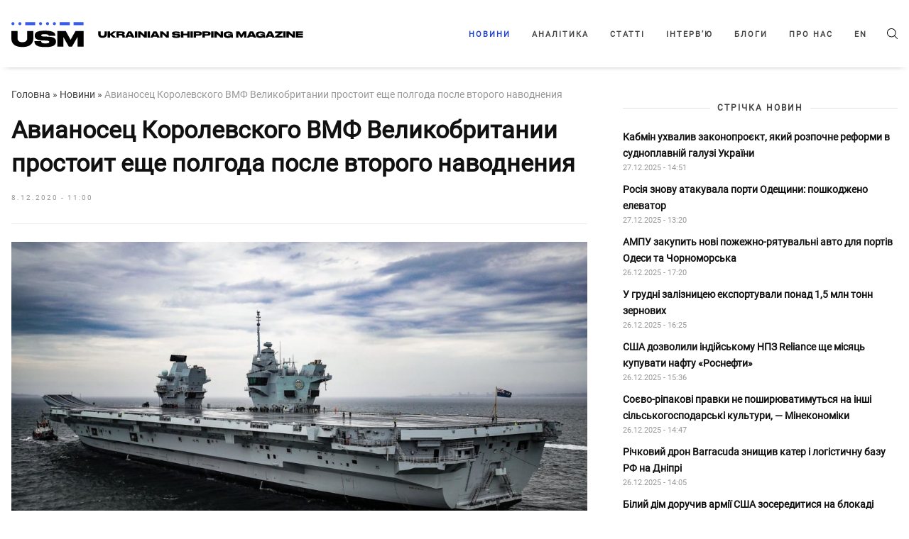

--- FILE ---
content_type: text/html; charset=UTF-8
request_url: https://usm.media/avianosecz-korolevskogo-vmf-velikobritanii-prostoit-eshhe-polgoda-posle-vtorogo-navodneniya/
body_size: 15500
content:
<!doctype html><html xmlns="http://www.w3.org/1999/xhtml"
 xmlns:fb="http://ogp.me/ns/fb#"
 xmlns:og="http://ogp.me/ns#"
 lang="uk-UA"><head><style>img.lazy{min-height:1px}</style><link rel="preload" href="https://usm.media/wp-content/plugins/w3-total-cache/pub/js/lazyload.min.js" as="script"><meta charset="utf-8"><meta name="viewport" content="width=device-width, initial-scale=1"><meta http-equiv="X-UA-Compatible" content="ie=edge"><link rel="profile" href="https://gmpg.org/xfn/11"><link rel="pingback" href="https://usm.media/xmlrpc.php" /><meta name="theme-color" content="#ffffff"><link rel="icon" href="https://usm.media/wp-content/uploads/2024/09/fav_icon_48x48.png"><link rel="manifest" href="https://usm.media/wp-content/themes/usm-theme/manifest.json"> <script>// add third party scripts
    let isScriptsAdded = false;

    function loadScript(src, callback) {
      const script = document.createElement('script');
      script.async = true;
      script.src = src;
      script.onload = callback;
      document.head.insertBefore(script, document.head.firstChild);
    }

    function addScripts() {
      if (isScriptsAdded) return false;

      // Google Publisher Tags (GPT)
      loadScript('https://securepubads.g.doubleclick.net/tag/js/gpt.js', function () {
        let adSlots = [];
        let isGptInitialized = false;
        const isSingle = true;

        function initAds() {
          googletag.cmd.push(function () {
            if (adSlots.length > 0) {
              adSlots.forEach(slot => googletag.destroySlots([slot]));
              adSlots = [];
            }

            if (isSingle) {
              // in content
              const mapping2 = googletag.sizeMapping()
                .addSize([1293, 0], [[820,250],[820,90],[800,250],[800,90],[768,175],[750,250],[720,250],[720,90],[728,90]]) // max 820
                .addSize([1265, 0], [[800,250],[800,90],[768,175],[750,250],[720,250],[720,90],[728,90]]) // max 800
                .addSize([1218, 0], [[768,175],[750,250],[720,250],[720,90],[728,90]]) // max 768
                .addSize([1192, 0], [[750,250],[720,250],[720,90],[728,90],[680,250]]) // max 750
                .addSize([1160, 0], [[720,250],[720,90],[728,90],[680,250]]) // max 728
                .addSize([1148, 0], [[720,250],[720,90],[680,250]]) // max 720
                .addSize([1091, 0], [[468,60],[580,400],[680,250]]) // max 680
                .addSize([924, 0], [[468,60],[580,400]]) // max 580
                .addSize([768, 0], [[468,60]]) // max 472
                .addSize([712, 0], [[468,60],[580,400],[680,250]]) // max 680
                .addSize([612, 0], [[468,60],[580,400]]) // max 580
                .addSize([576, 0], [[468,60],[320, 50], [300, 250]]) // max 544
                .addSize([0, 0], [])
                .build();
              const slot2 = googletag.defineSlot('/23296301783/np_usm/desktop-all-in-content2', [[680,250],[720,90],[720,250],[728,90],[750,250],[768,175],[800,90],[800,250],[820,90],[820,250],[468,60],[580,400]], 'div-gpt-ad-23296301783-2').defineSizeMapping(mapping2).addService(googletag.pubads());
              adSlots.push(slot2);

              const mapping3 = googletag.sizeMapping()
                .addSize([1293, 0], [[820,250],[820,90],[800,250],[800,90],[768,175],[750,250],[720,250],[720,90],[728,90]]) // max 820
                .addSize([1265, 0], [[800,250],[800,90],[768,175],[750,250],[720,250],[720,90],[728,90]]) // max 800
                .addSize([1218, 0], [[768,175],[750,250],[720,250],[720,90],[728,90]]) // max 768
                .addSize([1192, 0], [[750,250],[720,250],[720,90],[728,90],[680,250]]) // max 750
                .addSize([1160, 0], [[720,250],[720,90],[728,90],[680,250]]) // max 728
                .addSize([1148, 0], [[720,250],[720,90],[680,250]]) // max 720
                .addSize([1091, 0], [[468,60],[580,400],[680,250]]) // max 680
                .addSize([924, 0], [[468,60],[580,400]]) // max 580
                .addSize([768, 0], [[468,60]]) // max 472
                .addSize([712, 0], [[468,60],[580,400],[680,250]]) // max 680
                .addSize([612, 0], [[468,60],[580,400]]) // max 580
                .addSize([576, 0], [[468,60],[320, 50], [300, 250]]) // max 544
                .addSize([0, 0], [])
                .build();
              const slot3 = googletag.defineSlot('/23296301783/np_usm/desktop-all-in-content3', [[680,250],[720,90],[720,250],[728,90],[750,250],[768,175],[800,90],[800,250],[820,90],[820,250],[468,60],[580,400]], 'div-gpt-ad-23296301783-3').defineSizeMapping(mapping3).addService(googletag.pubads());
              adSlots.push(slot3);
              
              const mapping4 = googletag.sizeMapping()
                .addSize([1293, 0], [[820,250],[820,90],[800,250],[800,90],[768,175],[750,250],[720,250],[720,90],[728,90]]) // max 820
                .addSize([1265, 0], [[800,250],[800,90],[768,175],[750,250],[720,250],[720,90],[728,90]]) // max 800
                .addSize([1218, 0], [[768,175],[750,250],[720,250],[720,90],[728,90]]) // max 768
                .addSize([1192, 0], [[750,250],[720,250],[720,90],[728,90],[680,250]]) // max 750
                .addSize([1160, 0], [[720,250],[720,90],[728,90],[680,250]]) // max 728
                .addSize([1148, 0], [[720,250],[720,90],[680,250]]) // max 720
                .addSize([1091, 0], [[468,60],[580,400],[680,250]]) // max 680
                .addSize([924, 0], [[468,60],[580,400]]) // max 580
                .addSize([768, 0], [[468,60]]) // max 472
                .addSize([712, 0], [[468,60],[580,400],[680,250]]) // max 680
                .addSize([612, 0], [[468,60],[580,400]]) // max 580
                .addSize([576, 0], [[468,60],[320, 50], [300, 250]]) // max 544
                .addSize([0, 0], [])
                .build();
              const slot4 = googletag.defineSlot('/23296301783/np_usm/desktop-all-in-content4', [[680,250],[720,90],[720,250],[728,90],[750,250],[768,175],[800,90],[800,250],[820,90],[820,250],[468,60],[580,400]], 'div-gpt-ad-23296301783-4').defineSizeMapping(mapping4).addService(googletag.pubads());
              adSlots.push(slot4);
              
              // in content mob
              const mapping11 = googletag.sizeMapping()
                .addSize([576, 0], [])
                .addSize([368, 0], [[320,50],[320,100],[320,120],[320,250],[250,250],[300,250],[336,280]]) // max 336
                .addSize([352, 0], [[300,250],[320,100],[320,250],[320,50],[320,120],[250,250]]) // max 320
                .addSize([0, 0], [[250,250],[300,250]]) // max 300
                .build();
              const slot11 = googletag.defineSlot('/23296301783/np_usm/mobile-all-mobile2', [[320,50],[320,100],[320,120],[320,250],[250,250],[300,250],[336,280]], 'div-gpt-ad-23296301783-11').defineSizeMapping(mapping11).addService(googletag.pubads());
              adSlots.push(slot11);

              const mapping12 = googletag.sizeMapping()
                .addSize([576, 0], [])
                .addSize([368, 0], [[320,50],[320,100],[320,120],[320,250],[250,250],[300,250],[336,280]]) // max 336
                .addSize([352, 0], [[300,250],[320,100],[320,250],[320,50],[320,120],[250,250]]) // max 320
                .addSize([0, 0], [[250,250],[300,250]]) // max 300
                .build();
              const slot12 = googletag.defineSlot('/23296301783/np_usm/mobile-all-mobile3', [[320,50],[320,100],[320,120],[320,250],[250,250],[300,250],[336,280]], 'div-gpt-ad-23296301783-12').defineSizeMapping(mapping12).addService(googletag.pubads());
              adSlots.push(slot12);
              
              // in sidebar
              const mapping5 = googletag.sizeMapping()
                .addSize([1065, 0], [[320,50],[320,100],[320,120],[320,250],[250,250],[300,250]]) // max 328
                .addSize([1000, 0], [[300,250],[250,250]]) // max 300
                .addSize([840, 0], [[250,250]]) // max 250
                .addSize([768, 0], []) // max 228
                .addSize([576, 0], [[320,50],[320,100],[320,120]]) // max 544
                .addSize([0, 0], [])
                .build();
              const slot5 = googletag.defineSlot('/23296301783/np_usm/desktop-all-right2', [[300,250],[250,250]], 'div-gpt-ad-23296301783-5').defineSizeMapping(mapping5).addService(googletag.pubads());
              adSlots.push(slot5);

              const mapping6 = googletag.sizeMapping()
                .addSize([1065, 0], [[320,50],[320,100],[320,120],[320,250],[250,250],[300,250]]) // max 328
                .addSize([1000, 0], [[300,250],[250,250]]) // max 300
                .addSize([840, 0], [[250,250]]) // max 250
                .addSize([768, 0], []) // max 228
                .addSize([576, 0], [[320,50],[320,100],[320,120]]) // max 544
                .addSize([0, 0], [])
                .build();
              const slot6 = googletag.defineSlot('/23296301783/np_usm/desktop-all-right3', [[300,250],[250,250]], 'div-gpt-ad-23296301783-6').defineSizeMapping(mapping6).addService(googletag.pubads());
              adSlots.push(slot6);
              
            } else {
              // in content
              const mapping0 = googletag.sizeMapping()
                .addSize([1293, 0], [[820,250],[820,90],[800,250],[800,90],[768,175],[750,250],[720,250],[720,90],[728,90]]) // max 820
                .addSize([1265, 0], [[800,250],[800,90],[768,175],[750,250],[720,250],[720,90],[728,90]]) // max 800
                .addSize([1218, 0], [[768,175],[750,250],[720,250],[720,90],[728,90]]) // max 768
                .addSize([1192, 0], [[750,250],[720,250],[720,90],[728,90],[680,250]]) // max 750
                .addSize([1160, 0], [[720,250],[720,90],[728,90],[680,250]]) // max 728
                .addSize([1148, 0], [[720,250],[720,90],[680,250]]) // max 720
                .addSize([1091, 0], [[468,60],[580,400],[680,250]]) // max 680
                .addSize([924, 0], [[468,60],[580,400]]) // max 580
                .addSize([768, 0], [[468,60]]) // max 472
                .addSize([712, 0], [[468,60],[580,400],[680,250]]) // max 680
                .addSize([612, 0], [[468,60],[580,400]]) // max 580
                .addSize([576, 0], [[468,60],[320, 50], [300, 250]]) // max 544
                .addSize([0, 0], [])
                .build();
              const slot0 = googletag.defineSlot('/23296301783/np_usm/desktop-all-in-content1', [[800, 250], [800,90], [820, 250], [820,90], [768, 175], [680, 250], [728, 90], [720, 250], [720,90], [750, 250], [468, 60], [580, 400], [320, 50], [300, 250]], 'div-gpt-ad-23296301783-0').defineSizeMapping(mapping0).addService(googletag.pubads());
              adSlots.push(slot0);
              
              const mapping7 = googletag.sizeMapping()
                .addSize([1293, 0], [[820,250],[820,90],[800,250],[800,90],[768,175],[750,250],[720,250],[720,90],[728,90]]) // max 820
                .addSize([1265, 0], [[800,250],[800,90],[768,175],[750,250],[720,250],[720,90],[728,90]]) // max 800
                .addSize([1218, 0], [[768,175],[750,250],[720,250],[720,90],[728,90]]) // max 768
                .addSize([1192, 0], [[750,250],[720,250],[720,90],[728,90],[680,250]]) // max 750
                .addSize([1160, 0], [[720,250],[720,90],[728,90],[680,250]]) // max 728
                .addSize([1148, 0], [[720,250],[720,90],[680,250]]) // max 720
                .addSize([1091, 0], [[468,60],[580,400],[680,250]]) // max 680
                .addSize([924, 0], [[468,60],[580,400]]) // max 580
                .addSize([768, 0], [[468,60]]) // max 472
                .addSize([712, 0], [[468,60],[580,400],[680,250]]) // max 680
                .addSize([612, 0], [[468,60],[580,400]]) // max 580
                .addSize([576, 0], [[468,60],[320, 50], [300, 250]]) // max 544
                .addSize([0, 0], [])
                .build();
              const slot7 = googletag.defineSlot('/23296301783/np_usm/desktop-all-in-content5', [[680,250],[720,90],[720,250],[728,90],[750,250],[768,175],[800,90],[800,250],[820,90],[820,250],[468,60],[580,400]], 'div-gpt-ad-23296301783-7').defineSizeMapping(mapping7).addService(googletag.pubads());
              adSlots.push(slot7);

              // in content mob
              const mapping10 = googletag.sizeMapping()
                .addSize([576, 0], [])
                .addSize([368, 0], [[320,50],[320,100],[320,120],[320,250],[250,250],[300,250],[336,280]]) // max 336
                .addSize([352, 0], [[300,250],[320,100],[320,250],[320,50],[320,120],[250,250]]) // max 320
                .addSize([0, 0], [[250,250],[300,250]]) // max 300
                .build();
              const slot10 = googletag.defineSlot('/23296301783/np_usm/mobile-all-mobile1', [[320,50],[320,100],[320,120],[320,250],[250,250],[300,250],[336,280]], 'div-gpt-ad-23296301783-10').defineSizeMapping(mapping10).addService(googletag.pubads());
              adSlots.push(slot10);
              
              // in sidebar
              const mapping1 = googletag.sizeMapping()
                .addSize([1065, 0], [[320,50],[320,100],[320,120],[320,250],[250,250],[300,250]]) // max 328
                .addSize([1000, 0], [[300,250],[250,250]]) // max 300
                .addSize([840, 0], [[250,250]]) // max 250
                .addSize([768, 0], []) // max 228
                .addSize([576, 0], [[320,50],[320,100],[320,120]]) // max 544
                .addSize([0, 0], [])
                .build();
              const slot1 = googletag.defineSlot('/23296301783/np_usm/desktop-all-right1', [[320,50],[320,100],[320,120],[320,250],[250,250],[300,250]], 'div-gpt-ad-23296301783-1').defineSizeMapping(mapping1).addService(googletag.pubads());
              adSlots.push(slot1);

              const mapping8 = googletag.sizeMapping()
                .addSize([1065, 0], [[320,50],[320,100],[320,120],[320,250],[250,250],[300,250]]) // max 328
                .addSize([1000, 0], [[300,250],[250,250]]) // max 300
                .addSize([840, 0], [[250,250]]) // max 250
                .addSize([768, 0], []) // max 228
                .addSize([576, 0], [[320,50],[320,100],[320,120]]) // max 544
                .addSize([0, 0], [])
                .build();
              const slot8 = googletag.defineSlot('/23296301783/np_usm/desktop-all-right4', [[300,250],[250,250]], 'div-gpt-ad-23296301783-8').defineSizeMapping(mapping8).addService(googletag.pubads());
              adSlots.push(slot8);

              const mapping9 = googletag.sizeMapping()
                .addSize([1065, 0], [[320,50],[320,100],[320,120],[320,250],[250,250],[300,250]]) // max 328
                .addSize([1000, 0], [[300,250],[250,250]]) // max 300
                .addSize([840, 0], [[250,250]]) // max 250
                .addSize([768, 0], []) // max 228
                .addSize([576, 0], [[320,50],[320,100],[320,120]]) // max 544
                .addSize([0, 0], [])
                .build();
              const slot9 = googletag.defineSlot('/23296301783/np_usm/desktop-all-right5', [[300,250],[250,250]], 'div-gpt-ad-23296301783-9').defineSizeMapping(mapping9).addService(googletag.pubads());
              adSlots.push(slot9);
            }

            if (!isGptInitialized) {
              googletag.pubads().enableSingleRequest();
              googletag.pubads().collapseEmptyDivs();
              googletag.enableServices();
              isGptInitialized = true;
            }

            if (isSingle) {
              googletag.display('div-gpt-ad-23296301783-2');
              googletag.display('div-gpt-ad-23296301783-3');
              googletag.display('div-gpt-ad-23296301783-4');
              googletag.display('div-gpt-ad-23296301783-5');
              googletag.display('div-gpt-ad-23296301783-6');
              googletag.display('div-gpt-ad-23296301783-11');
              googletag.display('div-gpt-ad-23296301783-12');
            } else {
              googletag.display('div-gpt-ad-23296301783-0');
              googletag.display('div-gpt-ad-23296301783-1');
              googletag.display('div-gpt-ad-23296301783-7');
              googletag.display('div-gpt-ad-23296301783-8');
              googletag.display('div-gpt-ad-23296301783-9');
              googletag.display('div-gpt-ad-23296301783-10');
            }
          });
        }

        window.googletag = window.googletag || { cmd: [] };
        initAds();
        
        let resizeTimer;
        window.addEventListener('resize', () => {
          clearTimeout(resizeTimer);
          resizeTimer = setTimeout(() => {
            initAds();
          }, 500);
        });
        
      });

      // Global site tag (gtag.js) - Google Analytics
      loadScript(
        'https://www.googletagmanager.com/gtag/js?id=UA-179429205-1',
        function () {
          window.dataLayer = window.dataLayer || [];
          function gtag(){dataLayer.push(arguments);}
          gtag('js', new Date());
          gtag('config', 'UA-179429205-1');
        }
      )

      isScriptsAdded = true;
    }

    function onUserInteraction() {
      addScripts()

      document.removeEventListener('mousemove', onUserInteraction)
      document.removeEventListener('touchstart', onUserInteraction)
      document.removeEventListener('scroll', onUserInteraction)
    }

    document.addEventListener("DOMContentLoaded", function() {
      document.addEventListener('mousemove', onUserInteraction)
      document.addEventListener('touchstart', onUserInteraction)
      document.addEventListener('scroll', onUserInteraction);

      setTimeout(() => {
        addScripts()
      },4000)
    });</script> <meta name='robots' content='index, follow, max-image-preview:large, max-snippet:-1, max-video-preview:-1' /><link rel="alternate" hreflang="uk" href="https://usm.media/avianosecz-korolevskogo-vmf-velikobritanii-prostoit-eshhe-polgoda-posle-vtorogo-navodneniya/" /><link rel="alternate" hreflang="x-default" href="https://usm.media/avianosecz-korolevskogo-vmf-velikobritanii-prostoit-eshhe-polgoda-posle-vtorogo-navodneniya/" /> <!-- This site is optimized with the Yoast SEO plugin v23.5 - https://yoast.com/wordpress/plugins/seo/ --><link media="all" href="https://usm.media/wp-content/cache/autoptimize/css/autoptimize_b0a6bc5ac449f2dacaf3ebae130db583.css" rel="stylesheet"><title>Авианосец Королевского ВМФ Великобритании простоит еще полгода после второго наводнения | Ukrainian Shipping Magazine — Новини судноплавства України та світу</title><link rel="canonical" href="https://usm.media/avianosecz-korolevskogo-vmf-velikobritanii-prostoit-eshhe-polgoda-posle-vtorogo-navodneniya/" /><meta property="og:locale" content="uk_UA" /><meta property="og:type" content="article" /><meta property="og:title" content="Авианосец Королевского ВМФ Великобритании простоит еще полгода после второго наводнения | Ukrainian Shipping Magazine — Новини судноплавства України та світу" /><meta property="og:description" content="Новый авианосец HMS Prince of Wales стоимостью 3 миллиарда фунтов стерлингов на шесть месяцев оказался на мели после того, как второе наводнение повредило его электрооборудование." /><meta property="og:url" content="https://usm.media/avianosecz-korolevskogo-vmf-velikobritanii-prostoit-eshhe-polgoda-posle-vtorogo-navodneniya/" /><meta property="og:site_name" content="Ukrainian Shipping Magazine — Новини судноплавства України та світу" /><meta property="article:published_time" content="2020-12-08T09:00:57+00:00" /><meta property="article:modified_time" content="2020-12-08T09:02:15+00:00" /><meta property="og:image" content="https://usm.media/wp-content/uploads/2020/12/3.jpeg" /><meta property="og:image:width" content="2000" /><meta property="og:image:height" content="1285" /><meta property="og:image:type" content="image/jpeg" /><meta name="author" content="Helga" /><meta name="twitter:card" content="summary_large_image" /><meta name="twitter:label1" content="Written by" /><meta name="twitter:data1" content="Helga" /> <script type="application/ld+json" class="yoast-schema-graph">{"@context":"https://schema.org","@graph":[{"@type":"Article","@id":"https://usm.media/avianosecz-korolevskogo-vmf-velikobritanii-prostoit-eshhe-polgoda-posle-vtorogo-navodneniya/#article","isPartOf":{"@id":"https://usm.media/avianosecz-korolevskogo-vmf-velikobritanii-prostoit-eshhe-polgoda-posle-vtorogo-navodneniya/"},"author":{"name":"Helga","@id":"https://usm.media/#/schema/person/19246528136f945885343e632939b530"},"headline":"Авианосец Королевского ВМФ Великобритании простоит еще полгода после второго наводнения","datePublished":"2020-12-08T09:00:57+00:00","dateModified":"2020-12-08T09:02:15+00:00","mainEntityOfPage":{"@id":"https://usm.media/avianosecz-korolevskogo-vmf-velikobritanii-prostoit-eshhe-polgoda-posle-vtorogo-navodneniya/"},"wordCount":144,"publisher":{"@id":"https://usm.media/#organization"},"image":{"@id":"https://usm.media/avianosecz-korolevskogo-vmf-velikobritanii-prostoit-eshhe-polgoda-posle-vtorogo-navodneniya/#primaryimage"},"thumbnailUrl":"https://usm.media/wp-content/uploads/2020/12/3.jpeg","keywords":["авианосец","Великобритания","ВМФ","флот"],"articleSection":["За кордоном","Новини"],"inLanguage":"uk-UA"},{"@type":"WebPage","@id":"https://usm.media/avianosecz-korolevskogo-vmf-velikobritanii-prostoit-eshhe-polgoda-posle-vtorogo-navodneniya/","url":"https://usm.media/avianosecz-korolevskogo-vmf-velikobritanii-prostoit-eshhe-polgoda-posle-vtorogo-navodneniya/","name":"Авианосец Королевского ВМФ Великобритании простоит еще полгода после второго наводнения | Ukrainian Shipping Magazine — Новини судноплавства України та світу","isPartOf":{"@id":"https://usm.media/#website"},"primaryImageOfPage":{"@id":"https://usm.media/avianosecz-korolevskogo-vmf-velikobritanii-prostoit-eshhe-polgoda-posle-vtorogo-navodneniya/#primaryimage"},"image":{"@id":"https://usm.media/avianosecz-korolevskogo-vmf-velikobritanii-prostoit-eshhe-polgoda-posle-vtorogo-navodneniya/#primaryimage"},"thumbnailUrl":"https://usm.media/wp-content/uploads/2020/12/3.jpeg","datePublished":"2020-12-08T09:00:57+00:00","dateModified":"2020-12-08T09:02:15+00:00","breadcrumb":{"@id":"https://usm.media/avianosecz-korolevskogo-vmf-velikobritanii-prostoit-eshhe-polgoda-posle-vtorogo-navodneniya/#breadcrumb"},"inLanguage":"uk-UA","potentialAction":[{"@type":"ReadAction","target":["https://usm.media/avianosecz-korolevskogo-vmf-velikobritanii-prostoit-eshhe-polgoda-posle-vtorogo-navodneniya/"]}]},{"@type":"ImageObject","inLanguage":"uk-UA","@id":"https://usm.media/avianosecz-korolevskogo-vmf-velikobritanii-prostoit-eshhe-polgoda-posle-vtorogo-navodneniya/#primaryimage","url":"https://usm.media/wp-content/uploads/2020/12/3.jpeg","contentUrl":"https://usm.media/wp-content/uploads/2020/12/3.jpeg","width":2000,"height":1285},{"@type":"BreadcrumbList","@id":"https://usm.media/avianosecz-korolevskogo-vmf-velikobritanii-prostoit-eshhe-polgoda-posle-vtorogo-navodneniya/#breadcrumb","itemListElement":[{"@type":"ListItem","position":1,"name":"Головна","item":"https://usm.media/"},{"@type":"ListItem","position":2,"name":"Новини","item":"https://usm.media/category/novyny/"},{"@type":"ListItem","position":3,"name":"Авианосец Королевского ВМФ Великобритании простоит еще полгода после второго наводнения"}]},{"@type":"WebSite","@id":"https://usm.media/#website","url":"https://usm.media/","name":"Ukrainian Shipping Magazine — Новини судноплавства України та світу","description":"Останні новини шиппінгу України та світу. Ukrainian Shipping Magazine - ексклюзивні дані, коментарі та рецензії експертів в галузі судноплавства.","publisher":{"@id":"https://usm.media/#organization"},"potentialAction":[{"@type":"SearchAction","target":{"@type":"EntryPoint","urlTemplate":"https://usm.media/?s={search_term_string}"},"query-input":{"@type":"PropertyValueSpecification","valueRequired":true,"valueName":"search_term_string"}}],"inLanguage":"uk-UA"},{"@type":"Organization","@id":"https://usm.media/#organization","name":"Ukrainian Shipping Magazine — Новости судоходства Украины и мира","url":"https://usm.media/","logo":{"@type":"ImageObject","inLanguage":"uk-UA","@id":"https://usm.media/#/schema/logo/image/","url":"https://usm.media/wp-content/uploads/2021/10/img_0221.jpg","contentUrl":"https://usm.media/wp-content/uploads/2021/10/img_0221.jpg","width":1304,"height":1304,"caption":"Ukrainian Shipping Magazine — Новости судоходства Украины и мира"},"image":{"@id":"https://usm.media/#/schema/logo/image/"}},{"@type":"Person","@id":"https://usm.media/#/schema/person/19246528136f945885343e632939b530","name":"Helga","image":{"@type":"ImageObject","inLanguage":"uk-UA","@id":"https://usm.media/#/schema/person/image/","url":"https://secure.gravatar.com/avatar/28fbfea6f872101d24226c77f789114f?s=96&d=mm&r=g","contentUrl":"https://secure.gravatar.com/avatar/28fbfea6f872101d24226c77f789114f?s=96&d=mm&r=g","caption":"Helga"}}]}</script> <!-- / Yoast SEO plugin. --><link rel='dns-prefetch' href='//ajax.googleapis.com' /><link rel="alternate" type="application/rss+xml" title="Ukrainian Shipping Magazine — Новини судноплавства України та світу &raquo; Feed" href="https://usm.media/feed/" /><link rel="alternate" type="application/rss+xml" title="Ukrainian Shipping Magazine — Новини судноплавства України та світу &raquo; Comments Feed" href="https://usm.media/comments/feed/" /><style id='classic-theme-styles-inline-css'>/*! This file is auto-generated */
.wp-block-button__link{color:#fff;background-color:#32373c;border-radius:9999px;box-shadow:none;text-decoration:none;padding:calc(.667em + 2px) calc(1.333em + 2px);font-size:1.125em}.wp-block-file__button{background:#32373c;color:#fff;text-decoration:none}</style><style id='global-styles-inline-css'>:root{--wp--preset--aspect-ratio--square: 1;--wp--preset--aspect-ratio--4-3: 4/3;--wp--preset--aspect-ratio--3-4: 3/4;--wp--preset--aspect-ratio--3-2: 3/2;--wp--preset--aspect-ratio--2-3: 2/3;--wp--preset--aspect-ratio--16-9: 16/9;--wp--preset--aspect-ratio--9-16: 9/16;--wp--preset--color--black: #000000;--wp--preset--color--cyan-bluish-gray: #abb8c3;--wp--preset--color--white: #ffffff;--wp--preset--color--pale-pink: #f78da7;--wp--preset--color--vivid-red: #cf2e2e;--wp--preset--color--luminous-vivid-orange: #ff6900;--wp--preset--color--luminous-vivid-amber: #fcb900;--wp--preset--color--light-green-cyan: #7bdcb5;--wp--preset--color--vivid-green-cyan: #00d084;--wp--preset--color--pale-cyan-blue: #8ed1fc;--wp--preset--color--vivid-cyan-blue: #0693e3;--wp--preset--color--vivid-purple: #9b51e0;--wp--preset--gradient--vivid-cyan-blue-to-vivid-purple: linear-gradient(135deg,rgba(6,147,227,1) 0%,rgb(155,81,224) 100%);--wp--preset--gradient--light-green-cyan-to-vivid-green-cyan: linear-gradient(135deg,rgb(122,220,180) 0%,rgb(0,208,130) 100%);--wp--preset--gradient--luminous-vivid-amber-to-luminous-vivid-orange: linear-gradient(135deg,rgba(252,185,0,1) 0%,rgba(255,105,0,1) 100%);--wp--preset--gradient--luminous-vivid-orange-to-vivid-red: linear-gradient(135deg,rgba(255,105,0,1) 0%,rgb(207,46,46) 100%);--wp--preset--gradient--very-light-gray-to-cyan-bluish-gray: linear-gradient(135deg,rgb(238,238,238) 0%,rgb(169,184,195) 100%);--wp--preset--gradient--cool-to-warm-spectrum: linear-gradient(135deg,rgb(74,234,220) 0%,rgb(151,120,209) 20%,rgb(207,42,186) 40%,rgb(238,44,130) 60%,rgb(251,105,98) 80%,rgb(254,248,76) 100%);--wp--preset--gradient--blush-light-purple: linear-gradient(135deg,rgb(255,206,236) 0%,rgb(152,150,240) 100%);--wp--preset--gradient--blush-bordeaux: linear-gradient(135deg,rgb(254,205,165) 0%,rgb(254,45,45) 50%,rgb(107,0,62) 100%);--wp--preset--gradient--luminous-dusk: linear-gradient(135deg,rgb(255,203,112) 0%,rgb(199,81,192) 50%,rgb(65,88,208) 100%);--wp--preset--gradient--pale-ocean: linear-gradient(135deg,rgb(255,245,203) 0%,rgb(182,227,212) 50%,rgb(51,167,181) 100%);--wp--preset--gradient--electric-grass: linear-gradient(135deg,rgb(202,248,128) 0%,rgb(113,206,126) 100%);--wp--preset--gradient--midnight: linear-gradient(135deg,rgb(2,3,129) 0%,rgb(40,116,252) 100%);--wp--preset--font-size--small: 13px;--wp--preset--font-size--medium: 20px;--wp--preset--font-size--large: 36px;--wp--preset--font-size--x-large: 42px;--wp--preset--spacing--20: 0.44rem;--wp--preset--spacing--30: 0.67rem;--wp--preset--spacing--40: 1rem;--wp--preset--spacing--50: 1.5rem;--wp--preset--spacing--60: 2.25rem;--wp--preset--spacing--70: 3.38rem;--wp--preset--spacing--80: 5.06rem;--wp--preset--shadow--natural: 6px 6px 9px rgba(0, 0, 0, 0.2);--wp--preset--shadow--deep: 12px 12px 50px rgba(0, 0, 0, 0.4);--wp--preset--shadow--sharp: 6px 6px 0px rgba(0, 0, 0, 0.2);--wp--preset--shadow--outlined: 6px 6px 0px -3px rgba(255, 255, 255, 1), 6px 6px rgba(0, 0, 0, 1);--wp--preset--shadow--crisp: 6px 6px 0px rgba(0, 0, 0, 1);}:where(.is-layout-flex){gap: 0.5em;}:where(.is-layout-grid){gap: 0.5em;}body .is-layout-flex{display: flex;}.is-layout-flex{flex-wrap: wrap;align-items: center;}.is-layout-flex > :is(*, div){margin: 0;}body .is-layout-grid{display: grid;}.is-layout-grid > :is(*, div){margin: 0;}:where(.wp-block-columns.is-layout-flex){gap: 2em;}:where(.wp-block-columns.is-layout-grid){gap: 2em;}:where(.wp-block-post-template.is-layout-flex){gap: 1.25em;}:where(.wp-block-post-template.is-layout-grid){gap: 1.25em;}.has-black-color{color: var(--wp--preset--color--black) !important;}.has-cyan-bluish-gray-color{color: var(--wp--preset--color--cyan-bluish-gray) !important;}.has-white-color{color: var(--wp--preset--color--white) !important;}.has-pale-pink-color{color: var(--wp--preset--color--pale-pink) !important;}.has-vivid-red-color{color: var(--wp--preset--color--vivid-red) !important;}.has-luminous-vivid-orange-color{color: var(--wp--preset--color--luminous-vivid-orange) !important;}.has-luminous-vivid-amber-color{color: var(--wp--preset--color--luminous-vivid-amber) !important;}.has-light-green-cyan-color{color: var(--wp--preset--color--light-green-cyan) !important;}.has-vivid-green-cyan-color{color: var(--wp--preset--color--vivid-green-cyan) !important;}.has-pale-cyan-blue-color{color: var(--wp--preset--color--pale-cyan-blue) !important;}.has-vivid-cyan-blue-color{color: var(--wp--preset--color--vivid-cyan-blue) !important;}.has-vivid-purple-color{color: var(--wp--preset--color--vivid-purple) !important;}.has-black-background-color{background-color: var(--wp--preset--color--black) !important;}.has-cyan-bluish-gray-background-color{background-color: var(--wp--preset--color--cyan-bluish-gray) !important;}.has-white-background-color{background-color: var(--wp--preset--color--white) !important;}.has-pale-pink-background-color{background-color: var(--wp--preset--color--pale-pink) !important;}.has-vivid-red-background-color{background-color: var(--wp--preset--color--vivid-red) !important;}.has-luminous-vivid-orange-background-color{background-color: var(--wp--preset--color--luminous-vivid-orange) !important;}.has-luminous-vivid-amber-background-color{background-color: var(--wp--preset--color--luminous-vivid-amber) !important;}.has-light-green-cyan-background-color{background-color: var(--wp--preset--color--light-green-cyan) !important;}.has-vivid-green-cyan-background-color{background-color: var(--wp--preset--color--vivid-green-cyan) !important;}.has-pale-cyan-blue-background-color{background-color: var(--wp--preset--color--pale-cyan-blue) !important;}.has-vivid-cyan-blue-background-color{background-color: var(--wp--preset--color--vivid-cyan-blue) !important;}.has-vivid-purple-background-color{background-color: var(--wp--preset--color--vivid-purple) !important;}.has-black-border-color{border-color: var(--wp--preset--color--black) !important;}.has-cyan-bluish-gray-border-color{border-color: var(--wp--preset--color--cyan-bluish-gray) !important;}.has-white-border-color{border-color: var(--wp--preset--color--white) !important;}.has-pale-pink-border-color{border-color: var(--wp--preset--color--pale-pink) !important;}.has-vivid-red-border-color{border-color: var(--wp--preset--color--vivid-red) !important;}.has-luminous-vivid-orange-border-color{border-color: var(--wp--preset--color--luminous-vivid-orange) !important;}.has-luminous-vivid-amber-border-color{border-color: var(--wp--preset--color--luminous-vivid-amber) !important;}.has-light-green-cyan-border-color{border-color: var(--wp--preset--color--light-green-cyan) !important;}.has-vivid-green-cyan-border-color{border-color: var(--wp--preset--color--vivid-green-cyan) !important;}.has-pale-cyan-blue-border-color{border-color: var(--wp--preset--color--pale-cyan-blue) !important;}.has-vivid-cyan-blue-border-color{border-color: var(--wp--preset--color--vivid-cyan-blue) !important;}.has-vivid-purple-border-color{border-color: var(--wp--preset--color--vivid-purple) !important;}.has-vivid-cyan-blue-to-vivid-purple-gradient-background{background: var(--wp--preset--gradient--vivid-cyan-blue-to-vivid-purple) !important;}.has-light-green-cyan-to-vivid-green-cyan-gradient-background{background: var(--wp--preset--gradient--light-green-cyan-to-vivid-green-cyan) !important;}.has-luminous-vivid-amber-to-luminous-vivid-orange-gradient-background{background: var(--wp--preset--gradient--luminous-vivid-amber-to-luminous-vivid-orange) !important;}.has-luminous-vivid-orange-to-vivid-red-gradient-background{background: var(--wp--preset--gradient--luminous-vivid-orange-to-vivid-red) !important;}.has-very-light-gray-to-cyan-bluish-gray-gradient-background{background: var(--wp--preset--gradient--very-light-gray-to-cyan-bluish-gray) !important;}.has-cool-to-warm-spectrum-gradient-background{background: var(--wp--preset--gradient--cool-to-warm-spectrum) !important;}.has-blush-light-purple-gradient-background{background: var(--wp--preset--gradient--blush-light-purple) !important;}.has-blush-bordeaux-gradient-background{background: var(--wp--preset--gradient--blush-bordeaux) !important;}.has-luminous-dusk-gradient-background{background: var(--wp--preset--gradient--luminous-dusk) !important;}.has-pale-ocean-gradient-background{background: var(--wp--preset--gradient--pale-ocean) !important;}.has-electric-grass-gradient-background{background: var(--wp--preset--gradient--electric-grass) !important;}.has-midnight-gradient-background{background: var(--wp--preset--gradient--midnight) !important;}.has-small-font-size{font-size: var(--wp--preset--font-size--small) !important;}.has-medium-font-size{font-size: var(--wp--preset--font-size--medium) !important;}.has-large-font-size{font-size: var(--wp--preset--font-size--large) !important;}.has-x-large-font-size{font-size: var(--wp--preset--font-size--x-large) !important;}
:where(.wp-block-post-template.is-layout-flex){gap: 1.25em;}:where(.wp-block-post-template.is-layout-grid){gap: 1.25em;}
:where(.wp-block-columns.is-layout-flex){gap: 2em;}:where(.wp-block-columns.is-layout-grid){gap: 2em;}
:root :where(.wp-block-pullquote){font-size: 1.5em;line-height: 1.6;}</style><link rel='stylesheet' id='dashicons-css' href='https://usm.media/wp-includes/css/dashicons.min.css?ver=6.6.4' media='all' /><style id='wpml-legacy-dropdown-0-inline-css'>.wpml-ls-statics-shortcode_actions, .wpml-ls-statics-shortcode_actions .wpml-ls-sub-menu, .wpml-ls-statics-shortcode_actions a {border-color:#EEEEEE;}.wpml-ls-statics-shortcode_actions a, .wpml-ls-statics-shortcode_actions .wpml-ls-sub-menu a, .wpml-ls-statics-shortcode_actions .wpml-ls-sub-menu a:link, .wpml-ls-statics-shortcode_actions li:not(.wpml-ls-current-language) .wpml-ls-link, .wpml-ls-statics-shortcode_actions li:not(.wpml-ls-current-language) .wpml-ls-link:link {color:#444444;background-color:#ffffff;}.wpml-ls-statics-shortcode_actions a, .wpml-ls-statics-shortcode_actions .wpml-ls-sub-menu a:hover,.wpml-ls-statics-shortcode_actions .wpml-ls-sub-menu a:focus, .wpml-ls-statics-shortcode_actions .wpml-ls-sub-menu a:link:hover, .wpml-ls-statics-shortcode_actions .wpml-ls-sub-menu a:link:focus {color:#000000;background-color:#eeeeee;}.wpml-ls-statics-shortcode_actions .wpml-ls-current-language > a {color:#444444;background-color:#ffffff;}.wpml-ls-statics-shortcode_actions .wpml-ls-current-language:hover>a, .wpml-ls-statics-shortcode_actions .wpml-ls-current-language>a:focus {color:#000000;background-color:#eeeeee;}</style> <script id="post-views-counter-frontend-js-before">var pvcArgsFrontend = {"mode":"js","postID":10069,"requestURL":"https:\/\/usm.media\/wp-admin\/admin-ajax.php","nonce":"046109bd53","dataStorage":"cookies","multisite":false,"path":"\/","domain":"usm.media"};</script> <script src="https://ajax.googleapis.com/ajax/libs/jquery/3.4.1/jquery.min.js?ver=6.6.4" id="jquery-js"></script> <script id="wpml-xdomain-data-js-extra">var wpml_xdomain_data = {"css_selector":"wpml-ls-item","ajax_url":"https:\/\/usm.media\/wp-admin\/admin-ajax.php","current_lang":"uk","_nonce":"d000a25d92"};</script> <link rel="https://api.w.org/" href="https://usm.media/wp-json/" /><link rel="alternate" title="JSON" type="application/json" href="https://usm.media/wp-json/wp/v2/posts/10069" /><link rel='shortlink' href='https://usm.media/?p=10069' /><link rel="alternate" title="oEmbed (JSON)" type="application/json+oembed" href="https://usm.media/wp-json/oembed/1.0/embed?url=https%3A%2F%2Fusm.media%2Favianosecz-korolevskogo-vmf-velikobritanii-prostoit-eshhe-polgoda-posle-vtorogo-navodneniya%2F" /><link rel="alternate" title="oEmbed (XML)" type="text/xml+oembed" href="https://usm.media/wp-json/oembed/1.0/embed?url=https%3A%2F%2Fusm.media%2Favianosecz-korolevskogo-vmf-velikobritanii-prostoit-eshhe-polgoda-posle-vtorogo-navodneniya%2F&#038;format=xml" /><meta name="generator" content="WPML ver:4.6.13 stt:1,54;" /></head><body class="post-template-default single single-post postid-10069 single-format-standard no-sidebar"><div class="app-content"><header id="header" class="header"><div class="header__main"><div class="header__logo"> <a href="https://usm.media" class="logo" data-wpel-link="internal"> <picture> <source
 srcset="https://usm.media/wp-content/uploads/2024/09/logo-desktop.svg"
 media="(min-width: 1200px)"> <noscript><img
 class="lazy" width="444"
 height="41"
 src="data:image/svg+xml,%3Csvg%20xmlns='http://www.w3.org/2000/svg'%20viewBox='0%200%20444%2041'%3E%3C/svg%3E" data-src="https://usm.media/wp-content/uploads/2024/09/logo-mob.svg"
 alt="USM Media"></noscript><img class="lazyload"  width="444"
 height="41"
 src='data:image/svg+xml,%3Csvg%20xmlns=%22http://www.w3.org/2000/svg%22%20viewBox=%220%200%20444%2041%22%3E%3C/svg%3E' data-src="https://usm.media/wp-content/uploads/2024/09/logo-mob.svg"
 alt="USM Media"> </picture> </a></div><div class="header__nav"><ul id="menu-golovne-menyu" class="top-menu"><li id="menu-item-161219" class="menu-item menu-item-type-taxonomy menu-item-object-category current-post-ancestor current-menu-parent current-post-parent menu-item-161219"><a href="https://usm.media/category/novyny/" data-wpel-link="internal">Новини</a></li><li id="menu-item-161221" class="menu-item menu-item-type-taxonomy menu-item-object-category menu-item-161221"><a href="https://usm.media/category/analitika/" data-wpel-link="internal">Аналітика</a></li><li id="menu-item-161220" class="menu-item menu-item-type-taxonomy menu-item-object-category menu-item-161220"><a href="https://usm.media/category/articles/" data-wpel-link="internal">Статті</a></li><li id="menu-item-161224" class="menu-item menu-item-type-taxonomy menu-item-object-category menu-item-161224"><a href="https://usm.media/category/intervyu/" data-wpel-link="internal">Інтерв&#8217;ю</a></li><li id="menu-item-161223" class="menu-item menu-item-type-taxonomy menu-item-object-category menu-item-161223"><a href="https://usm.media/category/blogy/" data-wpel-link="internal">Блоги</a></li><li id="menu-item-161222" class="menu-item menu-item-type-post_type menu-item-object-page menu-item-161222"><a href="https://usm.media/about-us/" data-wpel-link="internal">Про нас</a></li><li id="menu-item-wpml-ls-2025-en" class="menu-item-language menu-item wpml-ls-slot-2025 wpml-ls-item wpml-ls-item-en wpml-ls-menu-item wpml-ls-first-item wpml-ls-last-item menu-item-type-wpml_ls_menu_item menu-item-object-wpml_ls_menu_item menu-item-wpml-ls-2025-en"><a title="En" href="https://en.usm.media/" data-wpel-link="external" target="_blank" rel="external noopener noreferrer"><span class="wpml-ls-native" lang="en">En</span></a></li></ul></div><div class="header__burger"><div class="hamburger"> <span class="line"></span> <span class="line"></span> <span class="line"></span></div></div><div class="header__search"> <button class="search-btn js-search-btn"> <noscript><img
 class="lazy" width="15"
 height="15"
 src="data:image/svg+xml,%3Csvg%20xmlns='http://www.w3.org/2000/svg'%20viewBox='0%200%2015%2015'%3E%3C/svg%3E" data-src="https://usm.media/wp-content/themes/usm-theme/images/icons/search-svgrepo-com.svg"
 alt="Пошук"></noscript><img class="lazyload"  width="15"
 height="15"
 src='data:image/svg+xml,%3Csvg%20xmlns=%22http://www.w3.org/2000/svg%22%20viewBox=%220%200%2015%2015%22%3E%3C/svg%3E' data-src="https://usm.media/wp-content/themes/usm-theme/images/icons/search-svgrepo-com.svg"
 alt="Пошук"> </button></div></div></header><main id="main"><div class="progress-bar"> <!--<div class="progress-bar__indicator js-progress-bar-indicator"></div> --><div class="progress-bar__content"><div class="progress-bar__post"><div class="progress-bar__post-img"> <noscript><img width="150" height="150" src="data:image/svg+xml,%3Csvg%20xmlns='http://www.w3.org/2000/svg'%20viewBox='0%200%20150%20150'%3E%3C/svg%3E" data-src="https://usm.media/wp-content/uploads/2020/12/3-150x150.jpeg" class="attachment-thumbnail size-thumbnail wp-post-image lazy" alt="" decoding="async" data-srcset="https://usm.media/wp-content/uploads/2020/12/3-150x150.jpeg 150w, https://usm.media/wp-content/uploads/2020/12/3-109x109.jpeg 109w, https://usm.media/wp-content/uploads/2020/12/3-100x100.jpeg 100w, https://usm.media/wp-content/uploads/2020/12/3-65x65.jpeg 65w" data-sizes="(max-width: 150px) 100vw, 150px" /></noscript><img width="150" height="150" src='data:image/svg+xml,%3Csvg%20xmlns=%22http://www.w3.org/2000/svg%22%20viewBox=%220%200%20150%20150%22%3E%3C/svg%3E' data-src="https://usm.media/wp-content/uploads/2020/12/3-150x150.jpeg" class="lazyload attachment-thumbnail size-thumbnail wp-post-image" alt="" loading="lazy" decoding="async" data-srcset="https://usm.media/wp-content/uploads/2020/12/3-150x150.jpeg 150w, https://usm.media/wp-content/uploads/2020/12/3-109x109.jpeg 109w, https://usm.media/wp-content/uploads/2020/12/3-100x100.jpeg 100w, https://usm.media/wp-content/uploads/2020/12/3-65x65.jpeg 65w" data-sizes="(max-width: 150px) 100vw, 150px" /></div><div class="progress-bar__post-content"><div class="progress-bar__post-label"> Ви читаєте</div><h6 class="progress-bar__post-title"> Авианосец Королевского ВМФ Великобритании простоит еще полгода после второго наводнения</h6></div></div> <button class="progress-bar__sharing js-open-sharing"> <noscript><img class="lazy" width="12" height="12" src="data:image/svg+xml,%3Csvg%20xmlns='http://www.w3.org/2000/svg'%20viewBox='0%200%2012%2012'%3E%3C/svg%3E" data-src="https://usm.media/wp-content/themes/usm-theme/images/icons/share-icon.svg" alt=""></noscript><img class="lazyload" loading="lazy" width="12" height="12" src='data:image/svg+xml,%3Csvg%20xmlns=%22http://www.w3.org/2000/svg%22%20viewBox=%220%200%2012%2012%22%3E%3C/svg%3E' data-src="https://usm.media/wp-content/themes/usm-theme/images/icons/share-icon.svg" alt=""> Поділитись </button></div></div><div class="app-post inf-posts"><div class="app-post__main"><p id="breadcrumbs"><span><span><a href="https://usm.media/" data-wpel-link="internal">Головна</a></span> » <span><a href="https://usm.media/category/novyny/" data-wpel-link="internal">Новини</a></span> » <span class="breadcrumb_last" aria-current="page">Авианосец Королевского ВМФ Великобритании простоит еще полгода после второго наводнения</span></span></p><div class="articles"><article class="article article--news"><h1 class="app-post__title"> Авианосец Королевского ВМФ Великобритании простоит еще полгода после второго наводнения</h1><div class="app-post__date"> 8.12.2020 - 11:00</div><hr class="wp-block-separator"><div class="app-post__thumbnail"> <noscript><img width="1024" height="658" src="data:image/svg+xml,%3Csvg%20xmlns='http://www.w3.org/2000/svg'%20viewBox='0%200%201024%20658'%3E%3C/svg%3E" data-src="https://usm.media/wp-content/uploads/2020/12/3-1024x658.jpeg" class="attachment-large size-large wp-post-image lazy" alt="" decoding="async" data-srcset="https://usm.media/wp-content/uploads/2020/12/3-1024x658.jpeg 1024w, https://usm.media/wp-content/uploads/2020/12/3-300x193.jpeg 300w, https://usm.media/wp-content/uploads/2020/12/3-768x493.jpeg 768w, https://usm.media/wp-content/uploads/2020/12/3-1536x987.jpeg 1536w, https://usm.media/wp-content/uploads/2020/12/3.jpeg 2000w" data-sizes="(max-width: 1024px) 100vw, 1024px" /></noscript><img width="1024" height="658" src='data:image/svg+xml,%3Csvg%20xmlns=%22http://www.w3.org/2000/svg%22%20viewBox=%220%200%201024%20658%22%3E%3C/svg%3E' data-src="https://usm.media/wp-content/uploads/2020/12/3-1024x658.jpeg" class="lazyload attachment-large size-large wp-post-image" alt="" loading="lazy" decoding="async" data-srcset="https://usm.media/wp-content/uploads/2020/12/3-1024x658.jpeg 1024w, https://usm.media/wp-content/uploads/2020/12/3-300x193.jpeg 300w, https://usm.media/wp-content/uploads/2020/12/3-768x493.jpeg 768w, https://usm.media/wp-content/uploads/2020/12/3-1536x987.jpeg 1536w, https://usm.media/wp-content/uploads/2020/12/3.jpeg 2000w" data-sizes="(max-width: 1024px) 100vw, 1024px" /></div><div class="app-post__content article-content"><p><strong>Новый авианосец HMS Prince of Wales стоимостью 3 миллиарда фунтов стерлингов на шесть месяцев оказался на мели после того, как второе наводнение повредило его электрооборудование. </strong></p><p>Затопление было вызвано взрывом в пожарной магистрали. Более трех тысяч литров морской воды вылились в машинное отделение и затопили электрические шкафы более чем на 24 часа. Судну не разрешили покидать Портсмут еще полгода по соображениям безопасности.</p><p>1000-футовый корабль, самый крупный в Королевском военно-морском флоте Великобритании, использует электричество, производимое дизельными двигателями и газовыми турбинами, для вращения 33-тонных винтов.</p><p>Сообщается, что на устранение повреждений уйдут месяцы.&nbsp;</p><p>В мае 2020 года появилось видео, на котором вода на судне льется через потолок в жилые помещения. Корабль &#8211; новый, его построили в 2019 году. </p><div class='ban-pc'><div id='div-gpt-ad-23296301783-2'></div></div><div class='ban-mob'><div id='div-gpt-ad-23296301783-11'></div></div><p><strong>HMS Prince of Wales</strong> — второй британский авианосец класса Куин Элизабет, новейшего и крупного класса авианосцев КВМФВ.</p><figure class="wp-block-embed-youtube wp-block-embed is-type-rich is-provider-вставить-обработчик wp-embed-aspect-16-9 wp-has-aspect-ratio"><div class="wp-block-embed__wrapper"> https://youtube.com/watch?v=39QXNMHX8BI</div></figure></p></div><hr class="wp-block-separator"><div class="ban-pc"><div id='div-gpt-ad-23296301783-3'></div></div><div class="ban-mob"><div id='div-gpt-ad-23296301783-12'></div></div><div class="tags"><div class="tags__icon"> <noscript><img class="lazy" width="20" height="20" src="data:image/svg+xml,%3Csvg%20xmlns='http://www.w3.org/2000/svg'%20viewBox='0%200%2020%2020'%3E%3C/svg%3E" data-src="https://usm.media/wp-content/themes/usm-theme/images/icons/tags-icon.svg" alt=""></noscript><img class="lazyload" loading="lazy" width="20" height="20" src='data:image/svg+xml,%3Csvg%20xmlns=%22http://www.w3.org/2000/svg%22%20viewBox=%220%200%2020%2020%22%3E%3C/svg%3E' data-src="https://usm.media/wp-content/themes/usm-theme/images/icons/tags-icon.svg" alt=""></div> <a href="https://usm.media/tag/avianosecz/" data-wpel-link="internal">авианосец</a><a href="https://usm.media/tag/velikobritaniya/" data-wpel-link="internal">Великобритания</a><a href="https://usm.media/tag/vmf/" data-wpel-link="internal">ВМФ</a><a href="https://usm.media/tag/flot/" data-wpel-link="internal">флот</a></div></article></div><nav class="navigation post-navigation" aria-label="Posts"><h2 class="screen-reader-text">Post navigation</h2><div class="nav-links"><div class="nav-previous"><a href="https://usm.media/za-11-mesyaczev-v-mariupolskom-portu-perevalili-65-mln-tonn-gruzov/" rel="prev" data-wpel-link="internal">За 11 месяцев в Мариупольском порту перевалили 6,5 млн тонн грузов</a></div><div class="nav-next"><a href="https://usm.media/maersk-tankers-prodali-14-tankerov-za-422-mln-dollarov-ssha/" rel="next" data-wpel-link="internal">Maersk Tankers продали 14 танкеров за 422 млн долларов США</a></div></div></nav><div class="ban-pc"><div id='div-gpt-ad-23296301783-4'></div></div><div class="similar-posts"><h5 class="similar-posts__title"> Вам також може сподобатися</h5><div class="similar-posts__cards"><div class="similar-posts__cards-item"><div class="new-card-vertical"> <a href="https://usm.media/kilkist-vzhivanih-kontejnerovoziv-u-floti-msc-dosyagla-majzhe-500-suden/" class="new-card-vertical__img" title="Кількість вживаних контейнеровозів у флоті MSC досягла майже 500 суден" data-wpel-link="internal"> <noscript><img width="300" height="180" src="data:image/svg+xml,%3Csvg%20xmlns='http://www.w3.org/2000/svg'%20viewBox='0%200%20300%20180'%3E%3C/svg%3E" data-src="https://usm.media/wp-content/uploads/2022/01/oficinas-msc-1-2-300x180.jpg" class="attachment-medium size-medium wp-post-image lazy" alt="" decoding="async" data-srcset="https://usm.media/wp-content/uploads/2022/01/oficinas-msc-1-2-300x180.jpg 300w, https://usm.media/wp-content/uploads/2022/01/oficinas-msc-1-2-768x461.jpg 768w, https://usm.media/wp-content/uploads/2022/01/oficinas-msc-1-2.jpg 1000w" data-sizes="(max-width: 300px) 100vw, 300px" /></noscript><img width="300" height="180" src='data:image/svg+xml,%3Csvg%20xmlns=%22http://www.w3.org/2000/svg%22%20viewBox=%220%200%20300%20180%22%3E%3C/svg%3E' data-src="https://usm.media/wp-content/uploads/2022/01/oficinas-msc-1-2-300x180.jpg" class="lazyload attachment-medium size-medium wp-post-image" alt="" loading="lazy" decoding="async" data-srcset="https://usm.media/wp-content/uploads/2022/01/oficinas-msc-1-2-300x180.jpg 300w, https://usm.media/wp-content/uploads/2022/01/oficinas-msc-1-2-768x461.jpg 768w, https://usm.media/wp-content/uploads/2022/01/oficinas-msc-1-2.jpg 1000w" data-sizes="(max-width: 300px) 100vw, 300px" /> </a><h5 class="new-card-vertical__title"> <a href="https://usm.media/kilkist-vzhivanih-kontejnerovoziv-u-floti-msc-dosyagla-majzhe-500-suden/" title="Кількість вживаних контейнеровозів у флоті MSC досягла майже 500 суден" data-wpel-link="internal"> Кількість вживаних контейнеровозів у флоті MSC досягла майже 500 суден </a></h5><div class="new-card-vertical__date"> 12.11.2025 - 13:40</div></div></div><div class="similar-posts__cards-item"><div class="new-card-vertical"> <a href="https://usm.media/norvegiya-posilyuye-ukrayinskij-flot-komanduvach-vms-zsu-neyizhpapa/" class="new-card-vertical__img" title="Норвегія посилює український флот, — командувач ВМС ЗСУ Неїжпапа" data-wpel-link="internal"> <noscript><img width="300" height="300" src="data:image/svg+xml,%3Csvg%20xmlns='http://www.w3.org/2000/svg'%20viewBox='0%200%20300%20300'%3E%3C/svg%3E" data-src="https://usm.media/wp-content/uploads/2025/10/1-26-300x300.jpg" class="attachment-medium size-medium wp-post-image lazy" alt="" decoding="async" data-srcset="https://usm.media/wp-content/uploads/2025/10/1-26-300x300.jpg 300w, https://usm.media/wp-content/uploads/2025/10/1-26-1024x1024.jpg 1024w, https://usm.media/wp-content/uploads/2025/10/1-26-150x150.jpg 150w, https://usm.media/wp-content/uploads/2025/10/1-26-768x768.jpg 768w, https://usm.media/wp-content/uploads/2025/10/1-26.jpg 1080w" data-sizes="(max-width: 300px) 100vw, 300px" /></noscript><img width="300" height="300" src='data:image/svg+xml,%3Csvg%20xmlns=%22http://www.w3.org/2000/svg%22%20viewBox=%220%200%20300%20300%22%3E%3C/svg%3E' data-src="https://usm.media/wp-content/uploads/2025/10/1-26-300x300.jpg" class="lazyload attachment-medium size-medium wp-post-image" alt="" loading="lazy" decoding="async" data-srcset="https://usm.media/wp-content/uploads/2025/10/1-26-300x300.jpg 300w, https://usm.media/wp-content/uploads/2025/10/1-26-1024x1024.jpg 1024w, https://usm.media/wp-content/uploads/2025/10/1-26-150x150.jpg 150w, https://usm.media/wp-content/uploads/2025/10/1-26-768x768.jpg 768w, https://usm.media/wp-content/uploads/2025/10/1-26.jpg 1080w" data-sizes="(max-width: 300px) 100vw, 300px" /> </a><h5 class="new-card-vertical__title"> <a href="https://usm.media/norvegiya-posilyuye-ukrayinskij-flot-komanduvach-vms-zsu-neyizhpapa/" title="Норвегія посилює український флот, — командувач ВМС ЗСУ Неїжпапа" data-wpel-link="internal"> Норвегія посилює український флот, — командувач ВМС ЗСУ Неїжпапа </a></h5><div class="new-card-vertical__date"> 24.10.2025 - 12:02</div></div></div><div class="similar-posts__cards-item"><div class="new-card-vertical"> <a href="https://usm.media/neyizhpapa-u-parizhi-obgovoriv-iz-soyuznikami-posilennya-spromozhnostej-vms-ukrayini/" class="new-card-vertical__img" title="Неїжпапа у Парижі обговорив із союзниками посилення спроможностей ВМС України" data-wpel-link="internal"> <noscript><img width="300" height="200" src="data:image/svg+xml,%3Csvg%20xmlns='http://www.w3.org/2000/svg'%20viewBox='0%200%20300%20200'%3E%3C/svg%3E" data-src="https://usm.media/wp-content/uploads/2025/09/neyizhpapa-u-parizhi-obgovoriv-iz-soyuznikami-posilennya-spromozhnostej-vms-ukrayini-300x200.jpg" class="attachment-medium size-medium wp-post-image lazy" alt="" decoding="async" data-srcset="https://usm.media/wp-content/uploads/2025/09/neyizhpapa-u-parizhi-obgovoriv-iz-soyuznikami-posilennya-spromozhnostej-vms-ukrayini-300x200.jpg 300w, https://usm.media/wp-content/uploads/2025/09/neyizhpapa-u-parizhi-obgovoriv-iz-soyuznikami-posilennya-spromozhnostej-vms-ukrayini-1024x682.jpg 1024w, https://usm.media/wp-content/uploads/2025/09/neyizhpapa-u-parizhi-obgovoriv-iz-soyuznikami-posilennya-spromozhnostej-vms-ukrayini-768x512.jpg 768w, https://usm.media/wp-content/uploads/2025/09/neyizhpapa-u-parizhi-obgovoriv-iz-soyuznikami-posilennya-spromozhnostej-vms-ukrayini-1536x1023.jpg 1536w, https://usm.media/wp-content/uploads/2025/09/neyizhpapa-u-parizhi-obgovoriv-iz-soyuznikami-posilennya-spromozhnostej-vms-ukrayini.jpg 1540w" data-sizes="(max-width: 300px) 100vw, 300px" /></noscript><img width="300" height="200" src='data:image/svg+xml,%3Csvg%20xmlns=%22http://www.w3.org/2000/svg%22%20viewBox=%220%200%20300%20200%22%3E%3C/svg%3E' data-src="https://usm.media/wp-content/uploads/2025/09/neyizhpapa-u-parizhi-obgovoriv-iz-soyuznikami-posilennya-spromozhnostej-vms-ukrayini-300x200.jpg" class="lazyload attachment-medium size-medium wp-post-image" alt="" loading="lazy" decoding="async" data-srcset="https://usm.media/wp-content/uploads/2025/09/neyizhpapa-u-parizhi-obgovoriv-iz-soyuznikami-posilennya-spromozhnostej-vms-ukrayini-300x200.jpg 300w, https://usm.media/wp-content/uploads/2025/09/neyizhpapa-u-parizhi-obgovoriv-iz-soyuznikami-posilennya-spromozhnostej-vms-ukrayini-1024x682.jpg 1024w, https://usm.media/wp-content/uploads/2025/09/neyizhpapa-u-parizhi-obgovoriv-iz-soyuznikami-posilennya-spromozhnostej-vms-ukrayini-768x512.jpg 768w, https://usm.media/wp-content/uploads/2025/09/neyizhpapa-u-parizhi-obgovoriv-iz-soyuznikami-posilennya-spromozhnostej-vms-ukrayini-1536x1023.jpg 1536w, https://usm.media/wp-content/uploads/2025/09/neyizhpapa-u-parizhi-obgovoriv-iz-soyuznikami-posilennya-spromozhnostej-vms-ukrayini.jpg 1540w" data-sizes="(max-width: 300px) 100vw, 300px" /> </a><h5 class="new-card-vertical__title"> <a href="https://usm.media/neyizhpapa-u-parizhi-obgovoriv-iz-soyuznikami-posilennya-spromozhnostej-vms-ukrayini/" title="Неїжпапа у Парижі обговорив із союзниками посилення спроможностей ВМС України" data-wpel-link="internal"> Неїжпапа у Парижі обговорив із союзниками посилення спроможностей ВМС України </a></h5><div class="new-card-vertical__date"> 8.09.2025 - 09:51</div></div></div></div></div><hr class="wp-block-separator"><div class="next-post"> <a href="https://usm.media/maersk-tankers-prodali-14-tankerov-za-422-mln-dollarov-ssha/" class="next-post__img" data-wpel-link="internal"> <img width="1024" height="683" src="data:image/svg+xml,%3Csvg%20xmlns='http://www.w3.org/2000/svg'%20viewBox='0%200%201024%20683'%3E%3C/svg%3E" data-src="https://usm.media/wp-content/uploads/2020/12/norsepower-maersk-rotor-sale-1024x683.jpg" class="attachment-large size-large wp-post-image lazy" alt="" decoding="async" fetchpriority="high" data-srcset="https://usm.media/wp-content/uploads/2020/12/norsepower-maersk-rotor-sale-1024x683.jpg 1024w, https://usm.media/wp-content/uploads/2020/12/norsepower-maersk-rotor-sale-300x200.jpg 300w, https://usm.media/wp-content/uploads/2020/12/norsepower-maersk-rotor-sale-768x512.jpg 768w, https://usm.media/wp-content/uploads/2020/12/norsepower-maersk-rotor-sale-960x640.jpg 960w, https://usm.media/wp-content/uploads/2020/12/norsepower-maersk-rotor-sale-700x466.jpg 700w, https://usm.media/wp-content/uploads/2020/12/norsepower-maersk-rotor-sale.jpg 1200w" data-sizes="(max-width: 1024px) 100vw, 1024px" /> </a><div class="next-post__next"> Читайте далі</div><h3 class="next-post__link"> <a href="https://usm.media/maersk-tankers-prodali-14-tankerov-za-422-mln-dollarov-ssha/" data-wpel-link="internal"> Maersk Tankers продали 14 танкеров за 422 млн долларов США </a></h3></div></div><div class="app-post__widgets"><div class="app-blog__widgets-content"><div class="ban-pc"><div id='div-gpt-ad-23296301783-6'></div></div><div class="app-widget"><div class="app-widget__title"> <span> Стрічка новин </span></div><div class="app-widget__news"><div class="new-card-simple "> <a href="https://usm.media/kabmin-uhvaliv-zakonoproyekt-yakij-rozpochne-reformi-v-sudnoplavnij-galuzi-ukrayini/" class="new-card-simple__title" data-wpel-link="internal"> Кабмін ухвалив законопроєкт, який розпочне реформи в судноплавній галузі України </a><div class="new-card-simple__date"> 27.12.2025 - 14:51</div></div><div class="new-card-simple "> <a href="https://usm.media/rosiya-znovu-atakuvala-porti-odeshhini-poshkodzheno-elevator/" class="new-card-simple__title" data-wpel-link="internal"> Росія знову атакувала порти Одещини: пошкоджено елеватор </a><div class="new-card-simple__date"> 27.12.2025 - 13:20</div></div><div class="new-card-simple "> <a href="https://usm.media/ampu-zakupit-novi-pozhezhno-ryatuvalni-avto-dlya-portiv-odesi-ta-chornomorska/" class="new-card-simple__title" data-wpel-link="internal"> АМПУ закупить нові пожежно-рятувальні авто для портів Одеси та Чорноморська </a><div class="new-card-simple__date"> 26.12.2025 - 17:20</div></div><div class="new-card-simple "> <a href="https://usm.media/u-grudni-zalizniczeyu-eksportuvali-ponad-15-mln-tonn-zernovih/" class="new-card-simple__title" data-wpel-link="internal"> У грудні залізницею експортували понад 1,5 млн тонн зернових  </a><div class="new-card-simple__date"> 26.12.2025 - 16:25</div></div><div class="new-card-simple "> <a href="https://usm.media/ssha-dozvolili-indijskomu-npz-reliance-kupuvati-naftu-rosnefti/" class="new-card-simple__title" data-wpel-link="internal"> США дозволили індійському НПЗ Reliance ще місяць купувати нафту «Роснефти»  </a><div class="new-card-simple__date"> 26.12.2025 - 15:36</div></div><div class="new-card-simple "> <a href="https://usm.media/soyevo-ripakovi-pravki-ne-poshiryuvatimutsya-na-inshi-silskogospodarski-kulturi-minekonomiki/" class="new-card-simple__title" data-wpel-link="internal"> Соєво-ріпакові правки не поширюватимуться на інші сільськогосподарські культури, — Мінекономіки </a><div class="new-card-simple__date"> 26.12.2025 - 14:47</div></div><div class="new-card-simple "> <a href="https://usm.media/riczkovyj-dron-barracuda-znyszczyw-kater-i-logistycznu-bazu-rf-na-dnipri/" class="new-card-simple__title" data-wpel-link="internal"> Річковий дрон Barracuda знищив катер і логістичну базу РФ на Дніпрі </a><div class="new-card-simple__date"> 26.12.2025 - 14:05</div></div><div class="new-card-simple "> <a href="https://usm.media/bilij-dim-doruchiv-armiyi-ssha-zosereditisya-na-blokadi-eksportu-nafti-z-venesueli/" class="new-card-simple__title" data-wpel-link="internal"> Білий дім доручив армії США зосередитися на блокаді експорту нафти з Венесуели </a><div class="new-card-simple__date"> 26.12.2025 - 13:23</div></div><div class="new-card-simple "> <a href="https://usm.media/kukurudza-w-ukrajinsjkyx-portax-wtratyla-w-cini-na-tli-rosijsjkyx-atak-po-odeszczyni/" class="new-card-simple__title" data-wpel-link="internal"> Кукурудза в українських портах втратила в ціні на тлі російських атак по Одещині </a><div class="new-card-simple__date"> 26.12.2025 - 12:32</div></div><div class="new-card-simple "> <a href="https://usm.media/pliama-oliji-pislia-udariw-rf-roztiahnulasj-wzdowzs-uzbererzszsia-odeszczyny-wzse-na-55-km/" class="new-card-simple__title" data-wpel-link="internal"> Пляма олії після ударів РФ розтягнулась уздовж узбережжя Одещини вже на 55 км </a><div class="new-card-simple__date"> 26.12.2025 - 11:59</div></div><div class="app-widget__more-news"> <a href="/category/novyny/" data-wpel-link="internal"> Ще новини </a></div></div><div class="ban-pc"><div id='div-gpt-ad-23296301783-5'></div></div></div><div class="app-widget"><div class="app-widget__title"> <span> Наш Telegram канал </span></div> <a href="https://t.me/usm_media" rel="noindex nofollow external noopener noreferrer" target="_blank" class="app-widget__soc-link" title="Наш Telegram канал" data-wpel-link="external"> <noscript><img class="lazy" width="402" height="202" src="data:image/svg+xml,%3Csvg%20xmlns='http://www.w3.org/2000/svg'%20viewBox='0%200%20402%20202'%3E%3C/svg%3E" data-src="https://usm.media/wp-content/uploads/2021/04/ua.png" alt=""></noscript><img class="lazyload" loading="lazy" width="402" height="202" src='data:image/svg+xml,%3Csvg%20xmlns=%22http://www.w3.org/2000/svg%22%20viewBox=%220%200%20402%20202%22%3E%3C/svg%3E' data-src="https://usm.media/wp-content/uploads/2021/04/ua.png" alt=""> </a></div></div></div></div></main></div><footer id="footer" class="footer"><div class="footer__cols"><div class="footer__col"><div class="footer__logo"> <a href="https://usm.media" class="logo" data-wpel-link="internal"> <noscript><img
 class="lazy"
 width="170"
 height="66"
 src="data:image/svg+xml,%3Csvg%20xmlns='http://www.w3.org/2000/svg'%20viewBox='0%200%20170%2066'%3E%3C/svg%3E" data-src="https://usm.media/wp-content/uploads/2020/09/logo_usm_white-300x117.png"
 alt="USM"></noscript><img class="lazyload"  loading="lazy"
 width="170"
 height="66"
 src='data:image/svg+xml,%3Csvg%20xmlns=%22http://www.w3.org/2000/svg%22%20viewBox=%220%200%20170%2066%22%3E%3C/svg%3E' data-src="https://usm.media/wp-content/uploads/2020/09/logo_usm_white-300x117.png"
 alt="USM"> </a></div><div class="footer__socials"> <a href="https://www.facebook.com/ua.shipping.media/" title="Facebook" rel="nofollow noopener external noreferrer" target="_blank" data-wpel-link="external"> <noscript><img
 class="lazy"
 width="23"
 height="23"
 src="data:image/svg+xml,%3Csvg%20xmlns='http://www.w3.org/2000/svg'%20viewBox='0%200%2023%2023'%3E%3C/svg%3E" data-src="https://usm.media/wp-content/uploads/2024/09/facebook.svg"
 alt="Facebook"></noscript><img class="lazyload"  loading="lazy"
 width="23"
 height="23"
 src='data:image/svg+xml,%3Csvg%20xmlns=%22http://www.w3.org/2000/svg%22%20viewBox=%220%200%2023%2023%22%3E%3C/svg%3E' data-src="https://usm.media/wp-content/uploads/2024/09/facebook.svg"
 alt="Facebook"> </a> <a href="https://www.linkedin.com/in/usm-media-b026381b5/" title="LinkedIn" rel="nofollow noopener external noreferrer" target="_blank" data-wpel-link="external"> <noscript><img
 class="lazy"
 width="23"
 height="23"
 src="data:image/svg+xml,%3Csvg%20xmlns='http://www.w3.org/2000/svg'%20viewBox='0%200%2023%2023'%3E%3C/svg%3E" data-src="https://usm.media/wp-content/uploads/2024/09/linked.svg"
 alt="LinkedIn"></noscript><img class="lazyload"  loading="lazy"
 width="23"
 height="23"
 src='data:image/svg+xml,%3Csvg%20xmlns=%22http://www.w3.org/2000/svg%22%20viewBox=%220%200%2023%2023%22%3E%3C/svg%3E' data-src="https://usm.media/wp-content/uploads/2024/09/linked.svg"
 alt="LinkedIn"> </a> <a href="https://instagram.com/usm_media" title="Instagram" rel="nofollow noopener external noreferrer" target="_blank" data-wpel-link="external"> <noscript><img
 class="lazy"
 width="23"
 height="23"
 src="data:image/svg+xml,%3Csvg%20xmlns='http://www.w3.org/2000/svg'%20viewBox='0%200%2023%2023'%3E%3C/svg%3E" data-src="https://usm.media/wp-content/uploads/2024/09/instagram.svg"
 alt="Instagram"></noscript><img class="lazyload"  loading="lazy"
 width="23"
 height="23"
 src='data:image/svg+xml,%3Csvg%20xmlns=%22http://www.w3.org/2000/svg%22%20viewBox=%220%200%2023%2023%22%3E%3C/svg%3E' data-src="https://usm.media/wp-content/uploads/2024/09/instagram.svg"
 alt="Instagram"> </a></div><p>Свідоцтво про реєстрацію ІА “Юкрейніан Шиппінг Мегазін”: КВ №752-574Р.<br /> Директор: Андрій Соколов.</p><p>Контактний телефон редакції: +380500405192,<br /> email: <a href="/cdn-cgi/l/email-protection" class="__cf_email__" data-cfemail="b3c6c0de9dc0dbdac3c3daddd49dded6d7dad2f3d4ded2dadf9dd0dcde">[email&#160;protected]</a>.</p></div><div class="footer__col"><p>Ukrainian Shipping Magazine – видання, присвячене актуальним подіям і новинам шиппінгу в світі та в Україні зокрема.</p><p>Події, досягнення, аналітика, оперативна інформація, діяльність підприємств і стан судноплавства, галузева політика держави, економічна частина – все це можна знайти в публікаціях USM.</p><p>Ексклюзивні дані, коментарі і рецензії експертів в галузі судноплавства – обов’язкові для USM, оскільки ми готуємо для вас новини найкращої якості!</p></div><div class="footer__col"><div class="footer__develop"> <a title="Розробка сайту - креативне Діджитал агентство Solar Digital" class="developing" href="https://solardigital.com.ua" target="_blank" rel="noopener nofollow external noreferrer" data-wpel-link="external"> <span>Розробка сайту</span> <noscript><img
 class="lazy"
 width="155"
 height="24"
 src="data:image/svg+xml,%3Csvg%20xmlns='http://www.w3.org/2000/svg'%20viewBox='0%200%20155%2024'%3E%3C/svg%3E" data-src="https://usm.media/wp-content/themes/usm-theme/images/logo_solar_digital_white.svg"
 alt="Розробка сайту - креативне Діджитал агентство Solar Digital" /></noscript><img class="lazyload"  loading="lazy"
 width="155"
 height="24"
 src='data:image/svg+xml,%3Csvg%20xmlns=%22http://www.w3.org/2000/svg%22%20viewBox=%220%200%20155%2024%22%3E%3C/svg%3E' data-src="https://usm.media/wp-content/themes/usm-theme/images/logo_solar_digital_white.svg"
 alt="Розробка сайту - креативне Діджитал агентство Solar Digital" /> </a></div><p>Використання матеріалів дозволяється за умови посилання (для інтернет-видань – гіперпосилання) на «Ukrainian Shipping Magazine» не нижче третього абзацу.</p><p>Матеріали з позначкою ®, «промо» або «За підтримки» публікуються на правах реклами.</p></div></div><div class="footer__btm"><div class="footer__btm-content"><div class="footer__btm-copy"> © 2021-2025, Ukrainian Shipping Magazine.</div><div class="footer__btm-nav"><ul id="menu-footer-bottom-menu" class="footer-menu"><li id="menu-item-161218" class="menu-item menu-item-type-post_type menu-item-object-page menu-item-home menu-item-161218"><a href="https://usm.media/" data-wpel-link="internal">Головна</a></li></ul></div></div></div></footer> <button class="scroll-top"> <noscript><img
 class="lazy"
 width="33"
 height="43"
 src="data:image/svg+xml,%3Csvg%20xmlns='http://www.w3.org/2000/svg'%20viewBox='0%200%2033%2043'%3E%3C/svg%3E" data-src="https://usm.media/wp-content/themes/usm-theme/images/icons/chevron.svg"
 alt="Прокрутити вгору" /></noscript><img class="lazyload"  loading="lazy"
 width="33"
 height="43"
 src='data:image/svg+xml,%3Csvg%20xmlns=%22http://www.w3.org/2000/svg%22%20viewBox=%220%200%2033%2043%22%3E%3C/svg%3E' data-src="https://usm.media/wp-content/themes/usm-theme/images/icons/chevron.svg"
 alt="Прокрутити вгору" /> </button><div class="mob-menu"><div class="mob-menu__hider js-close-mob-menu"></div><div class="mob-menu__content"><div class="mob-menu__close-btn"> <button class="js-close-mob-menu"> <noscript><img
 class="lazy"
 width="20"
 height="20"
 src="data:image/svg+xml,%3Csvg%20xmlns='http://www.w3.org/2000/svg'%20viewBox='0%200%2020%2020'%3E%3C/svg%3E" data-src="https://usm.media/wp-content/themes/usm-theme/images/icons/cross-svgrepo-com.svg"
 alt="Закрити мобільне меню"></noscript><img class="lazyload"  loading="lazy"
 width="20"
 height="20"
 src='data:image/svg+xml,%3Csvg%20xmlns=%22http://www.w3.org/2000/svg%22%20viewBox=%220%200%2020%2020%22%3E%3C/svg%3E' data-src="https://usm.media/wp-content/themes/usm-theme/images/icons/cross-svgrepo-com.svg"
 alt="Закрити мобільне меню"> </button></div><div class="mob-menu__menu"><ul id="menu-golovne-menyu-1" class="top-menu"><li class="menu-item menu-item-type-taxonomy menu-item-object-category current-post-ancestor current-menu-parent current-post-parent menu-item-161219"><a href="https://usm.media/category/novyny/" data-wpel-link="internal">Новини</a></li><li class="menu-item menu-item-type-taxonomy menu-item-object-category menu-item-161221"><a href="https://usm.media/category/analitika/" data-wpel-link="internal">Аналітика</a></li><li class="menu-item menu-item-type-taxonomy menu-item-object-category menu-item-161220"><a href="https://usm.media/category/articles/" data-wpel-link="internal">Статті</a></li><li class="menu-item menu-item-type-taxonomy menu-item-object-category menu-item-161224"><a href="https://usm.media/category/intervyu/" data-wpel-link="internal">Інтерв&#8217;ю</a></li><li class="menu-item menu-item-type-taxonomy menu-item-object-category menu-item-161223"><a href="https://usm.media/category/blogy/" data-wpel-link="internal">Блоги</a></li><li class="menu-item menu-item-type-post_type menu-item-object-page menu-item-161222"><a href="https://usm.media/about-us/" data-wpel-link="internal">Про нас</a></li><li class="menu-item-language menu-item wpml-ls-slot-2025 wpml-ls-item wpml-ls-item-en wpml-ls-menu-item wpml-ls-first-item wpml-ls-last-item menu-item-type-wpml_ls_menu_item menu-item-object-wpml_ls_menu_item menu-item-wpml-ls-2025-en"><a title="En" href="https://en.usm.media/" data-wpel-link="external" target="_blank" rel="external noopener noreferrer"><span class="wpml-ls-native" lang="en">En</span></a></li></ul></div></div></div><div class="search-form"><div class="search-form__hider js-close-search"></div><div class="search-form__content"> <button
 class="search-form__close js-close-search"
 title="Закрити"> <noscript><img
 class="lazy"
 width="40"
 height="40"
 src="data:image/svg+xml,%3Csvg%20xmlns='http://www.w3.org/2000/svg'%20viewBox='0%200%2040%2040'%3E%3C/svg%3E" data-src="https://usm.media/wp-content/themes/usm-theme/images/icons/cross-white-svgrepo-com.svg"
 alt="Закрити"></noscript><img class="lazyload"  loading="lazy"
 width="40"
 height="40"
 src='data:image/svg+xml,%3Csvg%20xmlns=%22http://www.w3.org/2000/svg%22%20viewBox=%220%200%2040%2040%22%3E%3C/svg%3E' data-src="https://usm.media/wp-content/themes/usm-theme/images/icons/cross-white-svgrepo-com.svg"
 alt="Закрити"> </button><form
 class="search-form__form"
 role="search"
 method="get"
 name="searchform"
 id="searchform"
 action="https://usm.media"><div class="search-form__form-header"> <input
 type="text"
 value=""
 name="s"
 id="s"
 autocomplete="off"
 placeholder="Введіть запит"/> <button> <noscript><img
 class="lazy"
 width="25"
 height="25"
 src="data:image/svg+xml,%3Csvg%20xmlns='http://www.w3.org/2000/svg'%20viewBox='0%200%2025%2025'%3E%3C/svg%3E" data-src="https://usm.media/wp-content/themes/usm-theme/images/icons/search-white-svgrepo-com.svg"
 alt="Пошук"></noscript><img class="lazyload"  loading="lazy"
 width="25"
 height="25"
 src='data:image/svg+xml,%3Csvg%20xmlns=%22http://www.w3.org/2000/svg%22%20viewBox=%220%200%2025%2025%22%3E%3C/svg%3E' data-src="https://usm.media/wp-content/themes/usm-theme/images/icons/search-white-svgrepo-com.svg"
 alt="Пошук"> </button></div><div class="search-form__loader js-search-form-loader"><div class="spinner"><div class="spinner__circle"></div></div></div><div id="autocomplete"></div></form></div></div><div class="post-sharing"><div class="post-sharing__hider js-close-sharing"></div> <button
 class="post-sharing__close js-close-sharing"
 title="Закрити"> <noscript><img
 class="lazy"
 width="40"
 height="40"
 src="data:image/svg+xml,%3Csvg%20xmlns='http://www.w3.org/2000/svg'%20viewBox='0%200%2040%2040'%3E%3C/svg%3E" data-src="https://usm.media/wp-content/themes/usm-theme/images/icons/cross-white-svgrepo-com.svg"
 alt="Закрити"></noscript><img class="lazyload"  loading="lazy"
 width="40"
 height="40"
 src='data:image/svg+xml,%3Csvg%20xmlns=%22http://www.w3.org/2000/svg%22%20viewBox=%220%200%2040%2040%22%3E%3C/svg%3E' data-src="https://usm.media/wp-content/themes/usm-theme/images/icons/cross-white-svgrepo-com.svg"
 alt="Закрити"> </button><div class="post-sharing__content"><ul class="post-sharing__icons"><li> <a title="Поділитися на Facebook" target="_blank" rel="nofollow noopener external noreferrer" href="https://www.facebook.com/sharer/sharer.php?u=https%3A%2F%2Fusm.media%2Favianosecz-korolevskogo-vmf-velikobritanii-prostoit-eshhe-polgoda-posle-vtorogo-navodneniya%2F" data-wpel-link="external"> <noscript><img class="lazy" width="55" height="55" src="data:image/svg+xml,%3Csvg%20xmlns='http://www.w3.org/2000/svg'%20viewBox='0%200%2055%2055'%3E%3C/svg%3E" data-src="https://usm.media/wp-content/themes/usm-theme/images/icons/facebook.svg" alt=""></noscript><img class="lazyload" loading="lazy" width="55" height="55" src='data:image/svg+xml,%3Csvg%20xmlns=%22http://www.w3.org/2000/svg%22%20viewBox=%220%200%2055%2055%22%3E%3C/svg%3E' data-src="https://usm.media/wp-content/themes/usm-theme/images/icons/facebook.svg" alt=""> </a></li><li> <a title="Поділитися в Twitter" target="_blank" href="https://twitter.com/intent/tweet?original_referer=https%3A%2F%2Fusm.media%2Favianosecz-korolevskogo-vmf-velikobritanii-prostoit-eshhe-polgoda-posle-vtorogo-navodneniya%2F&amp;text=%D0%90%D0%B2%D0%B8%D0%B0%D0%BD%D0%BE%D1%81%D0%B5%D1%86+%D0%9A%D0%BE%D1%80%D0%BE%D0%BB%D0%B5%D0%B2%D1%81%D0%BA%D0%BE%D0%B3%D0%BE+%D0%92%D0%9C%D0%A4+%D0%92%D0%B5%D0%BB%D0%B8%D0%BA%D0%BE%D0%B1%D1%80%D0%B8%D1%82%D0%B0%D0%BD%D0%B8%D0%B8+%D0%BF%D1%80%D0%BE%D1%81%D1%82%D0%BE%D0%B8%D1%82+%D0%B5%D1%89%D0%B5+%D0%BF%D0%BE%D0%BB%D0%B3%D0%BE%D0%B4%D0%B0+%D0%BF%D0%BE%D1%81%D0%BB%D0%B5+%D0%B2%D1%82%D0%BE%D1%80%D0%BE%D0%B3%D0%BE+%D0%BD%D0%B0%D0%B2%D0%BE%D0%B4%D0%BD%D0%B5%D0%BD%D0%B8%D1%8F&amp;url=https%3A%2F%2Fusm.media%2Favianosecz-korolevskogo-vmf-velikobritanii-prostoit-eshhe-polgoda-posle-vtorogo-navodneniya%2F" data-wpel-link="external" rel="external noopener noreferrer"> <noscript><img class="lazy" width="55" height="55" src="data:image/svg+xml,%3Csvg%20xmlns='http://www.w3.org/2000/svg'%20viewBox='0%200%2055%2055'%3E%3C/svg%3E" data-src="https://usm.media/wp-content/themes/usm-theme/images/icons/twitter.svg" alt=""></noscript><img class="lazyload" loading="lazy" width="55" height="55" src='data:image/svg+xml,%3Csvg%20xmlns=%22http://www.w3.org/2000/svg%22%20viewBox=%220%200%2055%2055%22%3E%3C/svg%3E' data-src="https://usm.media/wp-content/themes/usm-theme/images/icons/twitter.svg" alt=""> </a></li><li> <a title="Поділитися на Pinterest" target="_blank" href="https://www.pinterest.com/pin/create/button/?url=https%3A%2F%2Fusm.media%2Favianosecz-korolevskogo-vmf-velikobritanii-prostoit-eshhe-polgoda-posle-vtorogo-navodneniya%2F&amp;media=https%3A%2F%2Fusm.media%2Fwp-content%2Fuploads%2F2020%2F12%2F3-300x193.jpeg" data-wpel-link="external" rel="external noopener noreferrer"> <noscript><img class="lazy" width="55" height="55" src="data:image/svg+xml,%3Csvg%20xmlns='http://www.w3.org/2000/svg'%20viewBox='0%200%2055%2055'%3E%3C/svg%3E" data-src="https://usm.media/wp-content/themes/usm-theme/images/icons/pinterest.svg" alt=""></noscript><img class="lazyload" loading="lazy" width="55" height="55" src='data:image/svg+xml,%3Csvg%20xmlns=%22http://www.w3.org/2000/svg%22%20viewBox=%220%200%2055%2055%22%3E%3C/svg%3E' data-src="https://usm.media/wp-content/themes/usm-theme/images/icons/pinterest.svg" alt=""> </a></li><li> <a title="Поділіться електронною поштою" href="/cdn-cgi/l/email-protection#[base64]"> <noscript><img class="lazy" width="55" height="55" src="data:image/svg+xml,%3Csvg%20xmlns='http://www.w3.org/2000/svg'%20viewBox='0%200%2055%2055'%3E%3C/svg%3E" data-src="https://usm.media/wp-content/themes/usm-theme/images/icons/email.svg" alt=""></noscript><img class="lazyload" loading="lazy" width="55" height="55" src='data:image/svg+xml,%3Csvg%20xmlns=%22http://www.w3.org/2000/svg%22%20viewBox=%220%200%2055%2055%22%3E%3C/svg%3E' data-src="https://usm.media/wp-content/themes/usm-theme/images/icons/email.svg" alt=""> </a></li></ul></div></div> <noscript><style>.lazyload{display:none;}</style></noscript><script data-cfasync="false" src="/cdn-cgi/scripts/5c5dd728/cloudflare-static/email-decode.min.js"></script><script data-noptimize="1">window.lazySizesConfig=window.lazySizesConfig||{};window.lazySizesConfig.loadMode=1;</script><script async data-noptimize="1" src='https://usm.media/wp-content/plugins/autoptimize/classes/external/js/lazysizes.min.js?ao_version=3.1.13'></script> <script id="artabr_lm_ajax-js-extra">var mts_ajax_loadposts = {"startPage":"1","maxPages":"2838","nextLink":"","i18n_loadmore":"+ \u0417\u0430\u0432\u0430\u043d\u0442\u0430\u0436\u0438\u0442\u0438 \u0431\u0456\u043b\u044c\u0448\u0435 \u043d\u043e\u0432\u0438\u043d","i18n_nomore":"\u0411\u0456\u043b\u044c\u0448\u0435 \u043d\u0456\u0447\u043e\u0433\u043e \u043d\u0435\u043c\u0430\u0454","i18n_loading":"\u0417\u0430\u0432\u0430\u043d\u0442\u0430\u0436\u0435\u043d\u043d\u044f..."};</script> <script defer src="https://usm.media/wp-content/cache/autoptimize/js/autoptimize_70a5b7c46d74cdadfb7a6aff8fd5d59a.js"></script><script>window.w3tc_lazyload=1,window.lazyLoadOptions={elements_selector:".lazy",callback_loaded:function(t){var e;try{e=new CustomEvent("w3tc_lazyload_loaded",{detail:{e:t}})}catch(a){(e=document.createEvent("CustomEvent")).initCustomEvent("w3tc_lazyload_loaded",!1,!1,{e:t})}window.dispatchEvent(e)}}</script><script async src="https://usm.media/wp-content/plugins/w3-total-cache/pub/js/lazyload.min.js"></script><script defer src="https://static.cloudflareinsights.com/beacon.min.js/vcd15cbe7772f49c399c6a5babf22c1241717689176015" integrity="sha512-ZpsOmlRQV6y907TI0dKBHq9Md29nnaEIPlkf84rnaERnq6zvWvPUqr2ft8M1aS28oN72PdrCzSjY4U6VaAw1EQ==" data-cf-beacon='{"version":"2024.11.0","token":"33a3e0b61ec74a9bb5092347c3d9b9b9","r":1,"server_timing":{"name":{"cfCacheStatus":true,"cfEdge":true,"cfExtPri":true,"cfL4":true,"cfOrigin":true,"cfSpeedBrain":true},"location_startswith":null}}' crossorigin="anonymous"></script>
</body></html>
<!--
Performance optimized by W3 Total Cache. Learn more: https://www.boldgrid.com/w3-total-cache/

Page Caching using Disk: Enhanced 
Lazy Loading
Database Caching 93/339 queries in 1.343 seconds using Disk (Request-wide modification query)

Served from: usm.media @ 2025-12-28 23:52:32 by W3 Total Cache
-->

--- FILE ---
content_type: text/html; charset=UTF-8
request_url: https://usm.media/wp-admin/admin-ajax.php
body_size: -242
content:
{"post_id":10069,"counted":false,"storage":[],"type":"post"}

--- FILE ---
content_type: image/svg+xml
request_url: https://usm.media/wp-content/themes/usm-theme/images/icons/share-icon.svg
body_size: 343
content:
<svg xmlns="http://www.w3.org/2000/svg" viewBox="0 0 8.467 8.467"><path d="m 6.6145829,289.0625 c -0.7274931,0 -1.3229167,0.59542 -1.3229167,1.32292 0,0.0864 0.00876,0.17076 0.024818,0.25269 l -2.372995,1.38441 c -0.2388923,-0.34863 -0.6393524,-0.57877 -1.0914063,-0.57877 -0.727493,0 -1.32291661,0.59542 -1.32291661,1.32292 0,0.72749 0.59542361,1.32291 1.32291661,1.32291 0.4520539,0 0.852514,-0.23014 1.0914063,-0.57877 l 2.3729818,1.38441 c -0.016034,0.0819 -0.024805,0.16626 -0.024805,0.2527 0,0.72749 0.5954236,1.32291 1.3229167,1.32291 0.727493,0 1.3229166,-0.59542 1.3229166,-1.32291 0,-0.7275 -0.5954236,-1.32292 -1.3229166,-1.32292 -0.4520539,0 -0.852514,0.23014 -1.0914063,0.57877 l -2.3729818,-1.38441 c 0.016034,-0.0819 0.024805,-0.16626 0.024805,-0.25269 0,-0.0864 -0.00876,-0.17077 -0.024818,-0.2527 l 2.3729818,-1.38441 c 0.2388923,0.34863 0.6393524,0.57877 1.0914062,0.57877 0.7274931,0 1.3229167,-0.59542 1.3229167,-1.32291 0,-0.7275 -0.5954236,-1.32292 -1.3229167,-1.32292 z" color="#000" font-family="sans-serif" font-weight="400" overflow="visible" transform="translate(0 -288.533)" style="line-height:normal;font-variant-ligatures:normal;font-variant-position:normal;font-variant-caps:normal;font-variant-numeric:normal;font-variant-alternates:normal;font-feature-settings:normal;text-indent:0;text-align:start;text-decoration-line:none;text-decoration-style:solid;text-decoration-color:#000;text-transform:none;text-orientation:mixed;shape-padding:0;isolation:auto;mix-blend-mode:normal"/></svg>